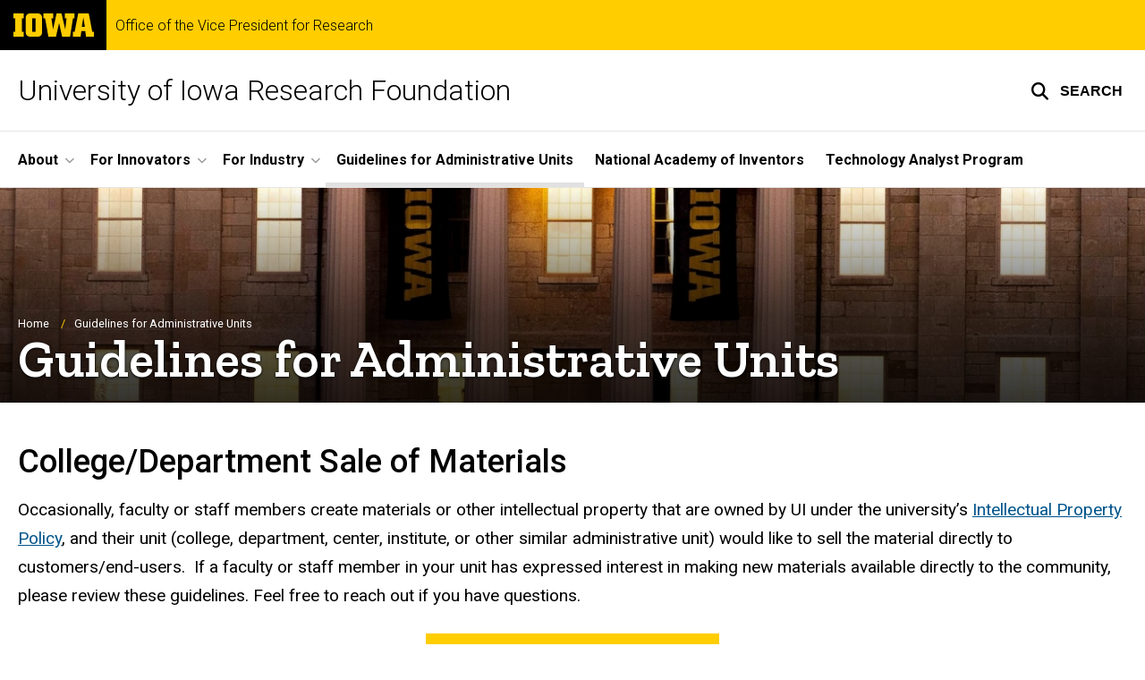

--- FILE ---
content_type: text/html; charset=UTF-8
request_url: https://uirf.research.uiowa.edu/guidelines-administrative-units
body_size: 19155
content:

<!DOCTYPE html>
<html lang="en" dir="ltr" prefix="og: https://ogp.me/ns#" class="no-js">
  <head>
    <meta charset="utf-8" />
<link rel="preconnect" href="https://fonts.googleapis.com" />
<link rel="preconnect" href="https://fonts.googleapis.com" crossorigin="anonymous" />
<noscript><style>form.antibot * :not(.antibot-message) { display: none !important; }</style>
</noscript><script async src="https://www.googletagmanager.com/gtag/js?id=UA-62235009-1"></script>
<script>window.dataLayer = window.dataLayer || [];function gtag(){dataLayer.push(arguments)};gtag("js", new Date());gtag("set", "developer_id.dMDhkMT", true);gtag("config", "UA-62235009-1", {"groups":"default","anonymize_ip":true,"page_placeholder":"PLACEHOLDER_page_path","allow_ad_personalization_signals":false});</script>
<meta name="robots" content="index, follow" />
<link rel="canonical" href="https://uirf.research.uiowa.edu/guidelines-administrative-units" />
<link rel="shortlink" href="https://uirf.research.uiowa.edu/node/516" />
<link rel="image_src" href="https://uirf.research.uiowa.edu/sites/uirf.research.uiowa.edu/files/styles/large/public/2024-06/2022_11_07-Old%20Capitol-tschoon-02%20THIN.JPG?itok=PjtObI7p" />
<meta name="referrer" content="no-referrer-when-downgrade" />
<link rel="icon" href="/profiles/custom/sitenow/assets/favicon.ico" />
<link rel="mask-icon" href="/profiles/custom/sitenow/assets/safari-pinned-tab.svg" />
<link rel="icon" sizes="16x16" href="/profiles/custom/sitenow/assets/favicon-16x16.png" />
<link rel="icon" sizes="32x32" href="/profiles/custom/sitenow/assets/favicon-32x32.png" />
<link rel="icon" sizes="96x96" href="/profiles/custom/sitenow/assets/favicon-96x96.png" />
<link rel="icon" sizes="192x192" href="/profiles/custom/sitenow/assets/android-chrome-192x192.png" />
<link rel="apple-touch-icon" href="/profiles/custom/sitenow/assets/apple-touch-icon-60x60.png" />
<link rel="apple-touch-icon" sizes="72x72" href="/profiles/custom/sitenow/assets/apple-touch-icon-72x72.png" />
<link rel="apple-touch-icon" sizes="76x76" href="/profiles/custom/sitenow/assets/apple-touch-icon-76x76.png" />
<link rel="apple-touch-icon" sizes="114x114" href="/profiles/custom/sitenow/assets/apple-touch-icon-114x114.png" />
<link rel="apple-touch-icon" sizes="120x120" href="/profiles/custom/sitenow/assets/apple-touch-icon-120x120.png" />
<link rel="apple-touch-icon" sizes="144x144" href="/profiles/custom/sitenow/assets/apple-touch-icon-144x144.png" />
<link rel="apple-touch-icon" sizes="152x152" href="/profiles/custom/sitenow/assets/apple-touch-icon-152x152.png" />
<link rel="apple-touch-icon" sizes="180x180" href="/profiles/custom/sitenow/assets/apple-touch-icon-180x180.png" />
<link rel="apple-touch-icon-precomposed" sizes="180x180" href="/profiles/custom/sitenow/assets/apple-touch-icon-precomposed.png" />
<meta property="og:site_name" content="University of Iowa Research Foundation - Office of the Vice President for Research | The University of Iowa" />
<meta property="og:url" content="https://uirf.research.uiowa.edu/guidelines-administrative-units" />
<meta property="og:title" content="Guidelines for Administrative Units" />
<meta property="og:image:url" content="https://uirf.research.uiowa.edu/sites/uirf.research.uiowa.edu/files/styles/large/public/2024-06/2022_11_07-Old%20Capitol-tschoon-02%20THIN.JPG?itok=PjtObI7p" />
<meta name="twitter:card" content="summary_large_image" />
<meta name="twitter:title" content="Guidelines for Administrative Units" />
<meta name="twitter:image" content="https://uirf.research.uiowa.edu/sites/uirf.research.uiowa.edu/files/styles/large/public/2024-06/2022_11_07-Old%20Capitol-tschoon-02%20THIN.JPG?itok=PjtObI7p" />
<meta name="theme-color" content="#000000" />
<link rel="manifest" href="/profiles/custom/sitenow/assets/site.webmanifest" crossorigin="use-credentials" />
<meta name="apple-mobile-web-app-status-bar-style" content="black" />
<meta http-equiv="x-ua-compatible" content="IE=edge" /><script type="text/javascript">(window.NREUM||(NREUM={})).init={ajax:{deny_list:["bam.nr-data.net"]},feature_flags:["soft_nav"]};(window.NREUM||(NREUM={})).loader_config={licenseKey:"402a1762a7",applicationID:"1073689676",browserID:"1103081757"};;/*! For license information please see nr-loader-rum-1.308.0.min.js.LICENSE.txt */
(()=>{var e,t,r={163:(e,t,r)=>{"use strict";r.d(t,{j:()=>E});var n=r(384),i=r(1741);var a=r(2555);r(860).K7.genericEvents;const s="experimental.resources",o="register",c=e=>{if(!e||"string"!=typeof e)return!1;try{document.createDocumentFragment().querySelector(e)}catch{return!1}return!0};var d=r(2614),u=r(944),l=r(8122);const f="[data-nr-mask]",g=e=>(0,l.a)(e,(()=>{const e={feature_flags:[],experimental:{allow_registered_children:!1,resources:!1},mask_selector:"*",block_selector:"[data-nr-block]",mask_input_options:{color:!1,date:!1,"datetime-local":!1,email:!1,month:!1,number:!1,range:!1,search:!1,tel:!1,text:!1,time:!1,url:!1,week:!1,textarea:!1,select:!1,password:!0}};return{ajax:{deny_list:void 0,block_internal:!0,enabled:!0,autoStart:!0},api:{get allow_registered_children(){return e.feature_flags.includes(o)||e.experimental.allow_registered_children},set allow_registered_children(t){e.experimental.allow_registered_children=t},duplicate_registered_data:!1},browser_consent_mode:{enabled:!1},distributed_tracing:{enabled:void 0,exclude_newrelic_header:void 0,cors_use_newrelic_header:void 0,cors_use_tracecontext_headers:void 0,allowed_origins:void 0},get feature_flags(){return e.feature_flags},set feature_flags(t){e.feature_flags=t},generic_events:{enabled:!0,autoStart:!0},harvest:{interval:30},jserrors:{enabled:!0,autoStart:!0},logging:{enabled:!0,autoStart:!0},metrics:{enabled:!0,autoStart:!0},obfuscate:void 0,page_action:{enabled:!0},page_view_event:{enabled:!0,autoStart:!0},page_view_timing:{enabled:!0,autoStart:!0},performance:{capture_marks:!1,capture_measures:!1,capture_detail:!0,resources:{get enabled(){return e.feature_flags.includes(s)||e.experimental.resources},set enabled(t){e.experimental.resources=t},asset_types:[],first_party_domains:[],ignore_newrelic:!0}},privacy:{cookies_enabled:!0},proxy:{assets:void 0,beacon:void 0},session:{expiresMs:d.wk,inactiveMs:d.BB},session_replay:{autoStart:!0,enabled:!1,preload:!1,sampling_rate:10,error_sampling_rate:100,collect_fonts:!1,inline_images:!1,fix_stylesheets:!0,mask_all_inputs:!0,get mask_text_selector(){return e.mask_selector},set mask_text_selector(t){c(t)?e.mask_selector="".concat(t,",").concat(f):""===t||null===t?e.mask_selector=f:(0,u.R)(5,t)},get block_class(){return"nr-block"},get ignore_class(){return"nr-ignore"},get mask_text_class(){return"nr-mask"},get block_selector(){return e.block_selector},set block_selector(t){c(t)?e.block_selector+=",".concat(t):""!==t&&(0,u.R)(6,t)},get mask_input_options(){return e.mask_input_options},set mask_input_options(t){t&&"object"==typeof t?e.mask_input_options={...t,password:!0}:(0,u.R)(7,t)}},session_trace:{enabled:!0,autoStart:!0},soft_navigations:{enabled:!0,autoStart:!0},spa:{enabled:!0,autoStart:!0},ssl:void 0,user_actions:{enabled:!0,elementAttributes:["id","className","tagName","type"]}}})());var p=r(6154),m=r(9324);let h=0;const v={buildEnv:m.F3,distMethod:m.Xs,version:m.xv,originTime:p.WN},b={consented:!1},y={appMetadata:{},get consented(){return this.session?.state?.consent||b.consented},set consented(e){b.consented=e},customTransaction:void 0,denyList:void 0,disabled:!1,harvester:void 0,isolatedBacklog:!1,isRecording:!1,loaderType:void 0,maxBytes:3e4,obfuscator:void 0,onerror:void 0,ptid:void 0,releaseIds:{},session:void 0,timeKeeper:void 0,registeredEntities:[],jsAttributesMetadata:{bytes:0},get harvestCount(){return++h}},_=e=>{const t=(0,l.a)(e,y),r=Object.keys(v).reduce((e,t)=>(e[t]={value:v[t],writable:!1,configurable:!0,enumerable:!0},e),{});return Object.defineProperties(t,r)};var w=r(5701);const x=e=>{const t=e.startsWith("http");e+="/",r.p=t?e:"https://"+e};var R=r(7836),k=r(3241);const A={accountID:void 0,trustKey:void 0,agentID:void 0,licenseKey:void 0,applicationID:void 0,xpid:void 0},S=e=>(0,l.a)(e,A),T=new Set;function E(e,t={},r,s){let{init:o,info:c,loader_config:d,runtime:u={},exposed:l=!0}=t;if(!c){const e=(0,n.pV)();o=e.init,c=e.info,d=e.loader_config}e.init=g(o||{}),e.loader_config=S(d||{}),c.jsAttributes??={},p.bv&&(c.jsAttributes.isWorker=!0),e.info=(0,a.D)(c);const f=e.init,m=[c.beacon,c.errorBeacon];T.has(e.agentIdentifier)||(f.proxy.assets&&(x(f.proxy.assets),m.push(f.proxy.assets)),f.proxy.beacon&&m.push(f.proxy.beacon),e.beacons=[...m],function(e){const t=(0,n.pV)();Object.getOwnPropertyNames(i.W.prototype).forEach(r=>{const n=i.W.prototype[r];if("function"!=typeof n||"constructor"===n)return;let a=t[r];e[r]&&!1!==e.exposed&&"micro-agent"!==e.runtime?.loaderType&&(t[r]=(...t)=>{const n=e[r](...t);return a?a(...t):n})})}(e),(0,n.US)("activatedFeatures",w.B)),u.denyList=[...f.ajax.deny_list||[],...f.ajax.block_internal?m:[]],u.ptid=e.agentIdentifier,u.loaderType=r,e.runtime=_(u),T.has(e.agentIdentifier)||(e.ee=R.ee.get(e.agentIdentifier),e.exposed=l,(0,k.W)({agentIdentifier:e.agentIdentifier,drained:!!w.B?.[e.agentIdentifier],type:"lifecycle",name:"initialize",feature:void 0,data:e.config})),T.add(e.agentIdentifier)}},384:(e,t,r)=>{"use strict";r.d(t,{NT:()=>s,US:()=>u,Zm:()=>o,bQ:()=>d,dV:()=>c,pV:()=>l});var n=r(6154),i=r(1863),a=r(1910);const s={beacon:"bam.nr-data.net",errorBeacon:"bam.nr-data.net"};function o(){return n.gm.NREUM||(n.gm.NREUM={}),void 0===n.gm.newrelic&&(n.gm.newrelic=n.gm.NREUM),n.gm.NREUM}function c(){let e=o();return e.o||(e.o={ST:n.gm.setTimeout,SI:n.gm.setImmediate||n.gm.setInterval,CT:n.gm.clearTimeout,XHR:n.gm.XMLHttpRequest,REQ:n.gm.Request,EV:n.gm.Event,PR:n.gm.Promise,MO:n.gm.MutationObserver,FETCH:n.gm.fetch,WS:n.gm.WebSocket},(0,a.i)(...Object.values(e.o))),e}function d(e,t){let r=o();r.initializedAgents??={},t.initializedAt={ms:(0,i.t)(),date:new Date},r.initializedAgents[e]=t}function u(e,t){o()[e]=t}function l(){return function(){let e=o();const t=e.info||{};e.info={beacon:s.beacon,errorBeacon:s.errorBeacon,...t}}(),function(){let e=o();const t=e.init||{};e.init={...t}}(),c(),function(){let e=o();const t=e.loader_config||{};e.loader_config={...t}}(),o()}},782:(e,t,r)=>{"use strict";r.d(t,{T:()=>n});const n=r(860).K7.pageViewTiming},860:(e,t,r)=>{"use strict";r.d(t,{$J:()=>u,K7:()=>c,P3:()=>d,XX:()=>i,Yy:()=>o,df:()=>a,qY:()=>n,v4:()=>s});const n="events",i="jserrors",a="browser/blobs",s="rum",o="browser/logs",c={ajax:"ajax",genericEvents:"generic_events",jserrors:i,logging:"logging",metrics:"metrics",pageAction:"page_action",pageViewEvent:"page_view_event",pageViewTiming:"page_view_timing",sessionReplay:"session_replay",sessionTrace:"session_trace",softNav:"soft_navigations",spa:"spa"},d={[c.pageViewEvent]:1,[c.pageViewTiming]:2,[c.metrics]:3,[c.jserrors]:4,[c.spa]:5,[c.ajax]:6,[c.sessionTrace]:7,[c.softNav]:8,[c.sessionReplay]:9,[c.logging]:10,[c.genericEvents]:11},u={[c.pageViewEvent]:s,[c.pageViewTiming]:n,[c.ajax]:n,[c.spa]:n,[c.softNav]:n,[c.metrics]:i,[c.jserrors]:i,[c.sessionTrace]:a,[c.sessionReplay]:a,[c.logging]:o,[c.genericEvents]:"ins"}},944:(e,t,r)=>{"use strict";r.d(t,{R:()=>i});var n=r(3241);function i(e,t){"function"==typeof console.debug&&(console.debug("New Relic Warning: https://github.com/newrelic/newrelic-browser-agent/blob/main/docs/warning-codes.md#".concat(e),t),(0,n.W)({agentIdentifier:null,drained:null,type:"data",name:"warn",feature:"warn",data:{code:e,secondary:t}}))}},1687:(e,t,r)=>{"use strict";r.d(t,{Ak:()=>d,Ze:()=>f,x3:()=>u});var n=r(3241),i=r(7836),a=r(3606),s=r(860),o=r(2646);const c={};function d(e,t){const r={staged:!1,priority:s.P3[t]||0};l(e),c[e].get(t)||c[e].set(t,r)}function u(e,t){e&&c[e]&&(c[e].get(t)&&c[e].delete(t),p(e,t,!1),c[e].size&&g(e))}function l(e){if(!e)throw new Error("agentIdentifier required");c[e]||(c[e]=new Map)}function f(e="",t="feature",r=!1){if(l(e),!e||!c[e].get(t)||r)return p(e,t);c[e].get(t).staged=!0,g(e)}function g(e){const t=Array.from(c[e]);t.every(([e,t])=>t.staged)&&(t.sort((e,t)=>e[1].priority-t[1].priority),t.forEach(([t])=>{c[e].delete(t),p(e,t)}))}function p(e,t,r=!0){const s=e?i.ee.get(e):i.ee,c=a.i.handlers;if(!s.aborted&&s.backlog&&c){if((0,n.W)({agentIdentifier:e,type:"lifecycle",name:"drain",feature:t}),r){const e=s.backlog[t],r=c[t];if(r){for(let t=0;e&&t<e.length;++t)m(e[t],r);Object.entries(r).forEach(([e,t])=>{Object.values(t||{}).forEach(t=>{t[0]?.on&&t[0]?.context()instanceof o.y&&t[0].on(e,t[1])})})}}s.isolatedBacklog||delete c[t],s.backlog[t]=null,s.emit("drain-"+t,[])}}function m(e,t){var r=e[1];Object.values(t[r]||{}).forEach(t=>{var r=e[0];if(t[0]===r){var n=t[1],i=e[3],a=e[2];n.apply(i,a)}})}},1738:(e,t,r)=>{"use strict";r.d(t,{U:()=>g,Y:()=>f});var n=r(3241),i=r(9908),a=r(1863),s=r(944),o=r(5701),c=r(3969),d=r(8362),u=r(860),l=r(4261);function f(e,t,r,a){const f=a||r;!f||f[e]&&f[e]!==d.d.prototype[e]||(f[e]=function(){(0,i.p)(c.xV,["API/"+e+"/called"],void 0,u.K7.metrics,r.ee),(0,n.W)({agentIdentifier:r.agentIdentifier,drained:!!o.B?.[r.agentIdentifier],type:"data",name:"api",feature:l.Pl+e,data:{}});try{return t.apply(this,arguments)}catch(e){(0,s.R)(23,e)}})}function g(e,t,r,n,s){const o=e.info;null===r?delete o.jsAttributes[t]:o.jsAttributes[t]=r,(s||null===r)&&(0,i.p)(l.Pl+n,[(0,a.t)(),t,r],void 0,"session",e.ee)}},1741:(e,t,r)=>{"use strict";r.d(t,{W:()=>a});var n=r(944),i=r(4261);class a{#e(e,...t){if(this[e]!==a.prototype[e])return this[e](...t);(0,n.R)(35,e)}addPageAction(e,t){return this.#e(i.hG,e,t)}register(e){return this.#e(i.eY,e)}recordCustomEvent(e,t){return this.#e(i.fF,e,t)}setPageViewName(e,t){return this.#e(i.Fw,e,t)}setCustomAttribute(e,t,r){return this.#e(i.cD,e,t,r)}noticeError(e,t){return this.#e(i.o5,e,t)}setUserId(e,t=!1){return this.#e(i.Dl,e,t)}setApplicationVersion(e){return this.#e(i.nb,e)}setErrorHandler(e){return this.#e(i.bt,e)}addRelease(e,t){return this.#e(i.k6,e,t)}log(e,t){return this.#e(i.$9,e,t)}start(){return this.#e(i.d3)}finished(e){return this.#e(i.BL,e)}recordReplay(){return this.#e(i.CH)}pauseReplay(){return this.#e(i.Tb)}addToTrace(e){return this.#e(i.U2,e)}setCurrentRouteName(e){return this.#e(i.PA,e)}interaction(e){return this.#e(i.dT,e)}wrapLogger(e,t,r){return this.#e(i.Wb,e,t,r)}measure(e,t){return this.#e(i.V1,e,t)}consent(e){return this.#e(i.Pv,e)}}},1863:(e,t,r)=>{"use strict";function n(){return Math.floor(performance.now())}r.d(t,{t:()=>n})},1910:(e,t,r)=>{"use strict";r.d(t,{i:()=>a});var n=r(944);const i=new Map;function a(...e){return e.every(e=>{if(i.has(e))return i.get(e);const t="function"==typeof e?e.toString():"",r=t.includes("[native code]"),a=t.includes("nrWrapper");return r||a||(0,n.R)(64,e?.name||t),i.set(e,r),r})}},2555:(e,t,r)=>{"use strict";r.d(t,{D:()=>o,f:()=>s});var n=r(384),i=r(8122);const a={beacon:n.NT.beacon,errorBeacon:n.NT.errorBeacon,licenseKey:void 0,applicationID:void 0,sa:void 0,queueTime:void 0,applicationTime:void 0,ttGuid:void 0,user:void 0,account:void 0,product:void 0,extra:void 0,jsAttributes:{},userAttributes:void 0,atts:void 0,transactionName:void 0,tNamePlain:void 0};function s(e){try{return!!e.licenseKey&&!!e.errorBeacon&&!!e.applicationID}catch(e){return!1}}const o=e=>(0,i.a)(e,a)},2614:(e,t,r)=>{"use strict";r.d(t,{BB:()=>s,H3:()=>n,g:()=>d,iL:()=>c,tS:()=>o,uh:()=>i,wk:()=>a});const n="NRBA",i="SESSION",a=144e5,s=18e5,o={STARTED:"session-started",PAUSE:"session-pause",RESET:"session-reset",RESUME:"session-resume",UPDATE:"session-update"},c={SAME_TAB:"same-tab",CROSS_TAB:"cross-tab"},d={OFF:0,FULL:1,ERROR:2}},2646:(e,t,r)=>{"use strict";r.d(t,{y:()=>n});class n{constructor(e){this.contextId=e}}},2843:(e,t,r)=>{"use strict";r.d(t,{G:()=>a,u:()=>i});var n=r(3878);function i(e,t=!1,r,i){(0,n.DD)("visibilitychange",function(){if(t)return void("hidden"===document.visibilityState&&e());e(document.visibilityState)},r,i)}function a(e,t,r){(0,n.sp)("pagehide",e,t,r)}},3241:(e,t,r)=>{"use strict";r.d(t,{W:()=>a});var n=r(6154);const i="newrelic";function a(e={}){try{n.gm.dispatchEvent(new CustomEvent(i,{detail:e}))}catch(e){}}},3606:(e,t,r)=>{"use strict";r.d(t,{i:()=>a});var n=r(9908);a.on=s;var i=a.handlers={};function a(e,t,r,a){s(a||n.d,i,e,t,r)}function s(e,t,r,i,a){a||(a="feature"),e||(e=n.d);var s=t[a]=t[a]||{};(s[r]=s[r]||[]).push([e,i])}},3878:(e,t,r)=>{"use strict";function n(e,t){return{capture:e,passive:!1,signal:t}}function i(e,t,r=!1,i){window.addEventListener(e,t,n(r,i))}function a(e,t,r=!1,i){document.addEventListener(e,t,n(r,i))}r.d(t,{DD:()=>a,jT:()=>n,sp:()=>i})},3969:(e,t,r)=>{"use strict";r.d(t,{TZ:()=>n,XG:()=>o,rs:()=>i,xV:()=>s,z_:()=>a});const n=r(860).K7.metrics,i="sm",a="cm",s="storeSupportabilityMetrics",o="storeEventMetrics"},4234:(e,t,r)=>{"use strict";r.d(t,{W:()=>a});var n=r(7836),i=r(1687);class a{constructor(e,t){this.agentIdentifier=e,this.ee=n.ee.get(e),this.featureName=t,this.blocked=!1}deregisterDrain(){(0,i.x3)(this.agentIdentifier,this.featureName)}}},4261:(e,t,r)=>{"use strict";r.d(t,{$9:()=>d,BL:()=>o,CH:()=>g,Dl:()=>_,Fw:()=>y,PA:()=>h,Pl:()=>n,Pv:()=>k,Tb:()=>l,U2:()=>a,V1:()=>R,Wb:()=>x,bt:()=>b,cD:()=>v,d3:()=>w,dT:()=>c,eY:()=>p,fF:()=>f,hG:()=>i,k6:()=>s,nb:()=>m,o5:()=>u});const n="api-",i="addPageAction",a="addToTrace",s="addRelease",o="finished",c="interaction",d="log",u="noticeError",l="pauseReplay",f="recordCustomEvent",g="recordReplay",p="register",m="setApplicationVersion",h="setCurrentRouteName",v="setCustomAttribute",b="setErrorHandler",y="setPageViewName",_="setUserId",w="start",x="wrapLogger",R="measure",k="consent"},5289:(e,t,r)=>{"use strict";r.d(t,{GG:()=>s,Qr:()=>c,sB:()=>o});var n=r(3878),i=r(6389);function a(){return"undefined"==typeof document||"complete"===document.readyState}function s(e,t){if(a())return e();const r=(0,i.J)(e),s=setInterval(()=>{a()&&(clearInterval(s),r())},500);(0,n.sp)("load",r,t)}function o(e){if(a())return e();(0,n.DD)("DOMContentLoaded",e)}function c(e){if(a())return e();(0,n.sp)("popstate",e)}},5607:(e,t,r)=>{"use strict";r.d(t,{W:()=>n});const n=(0,r(9566).bz)()},5701:(e,t,r)=>{"use strict";r.d(t,{B:()=>a,t:()=>s});var n=r(3241);const i=new Set,a={};function s(e,t){const r=t.agentIdentifier;a[r]??={},e&&"object"==typeof e&&(i.has(r)||(t.ee.emit("rumresp",[e]),a[r]=e,i.add(r),(0,n.W)({agentIdentifier:r,loaded:!0,drained:!0,type:"lifecycle",name:"load",feature:void 0,data:e})))}},6154:(e,t,r)=>{"use strict";r.d(t,{OF:()=>c,RI:()=>i,WN:()=>u,bv:()=>a,eN:()=>l,gm:()=>s,mw:()=>o,sb:()=>d});var n=r(1863);const i="undefined"!=typeof window&&!!window.document,a="undefined"!=typeof WorkerGlobalScope&&("undefined"!=typeof self&&self instanceof WorkerGlobalScope&&self.navigator instanceof WorkerNavigator||"undefined"!=typeof globalThis&&globalThis instanceof WorkerGlobalScope&&globalThis.navigator instanceof WorkerNavigator),s=i?window:"undefined"!=typeof WorkerGlobalScope&&("undefined"!=typeof self&&self instanceof WorkerGlobalScope&&self||"undefined"!=typeof globalThis&&globalThis instanceof WorkerGlobalScope&&globalThis),o=Boolean("hidden"===s?.document?.visibilityState),c=/iPad|iPhone|iPod/.test(s.navigator?.userAgent),d=c&&"undefined"==typeof SharedWorker,u=((()=>{const e=s.navigator?.userAgent?.match(/Firefox[/\s](\d+\.\d+)/);Array.isArray(e)&&e.length>=2&&e[1]})(),Date.now()-(0,n.t)()),l=()=>"undefined"!=typeof PerformanceNavigationTiming&&s?.performance?.getEntriesByType("navigation")?.[0]?.responseStart},6389:(e,t,r)=>{"use strict";function n(e,t=500,r={}){const n=r?.leading||!1;let i;return(...r)=>{n&&void 0===i&&(e.apply(this,r),i=setTimeout(()=>{i=clearTimeout(i)},t)),n||(clearTimeout(i),i=setTimeout(()=>{e.apply(this,r)},t))}}function i(e){let t=!1;return(...r)=>{t||(t=!0,e.apply(this,r))}}r.d(t,{J:()=>i,s:()=>n})},6630:(e,t,r)=>{"use strict";r.d(t,{T:()=>n});const n=r(860).K7.pageViewEvent},7699:(e,t,r)=>{"use strict";r.d(t,{It:()=>a,KC:()=>o,No:()=>i,qh:()=>s});var n=r(860);const i=16e3,a=1e6,s="SESSION_ERROR",o={[n.K7.logging]:!0,[n.K7.genericEvents]:!1,[n.K7.jserrors]:!1,[n.K7.ajax]:!1}},7836:(e,t,r)=>{"use strict";r.d(t,{P:()=>o,ee:()=>c});var n=r(384),i=r(8990),a=r(2646),s=r(5607);const o="nr@context:".concat(s.W),c=function e(t,r){var n={},s={},u={},l=!1;try{l=16===r.length&&d.initializedAgents?.[r]?.runtime.isolatedBacklog}catch(e){}var f={on:p,addEventListener:p,removeEventListener:function(e,t){var r=n[e];if(!r)return;for(var i=0;i<r.length;i++)r[i]===t&&r.splice(i,1)},emit:function(e,r,n,i,a){!1!==a&&(a=!0);if(c.aborted&&!i)return;t&&a&&t.emit(e,r,n);var o=g(n);m(e).forEach(e=>{e.apply(o,r)});var d=v()[s[e]];d&&d.push([f,e,r,o]);return o},get:h,listeners:m,context:g,buffer:function(e,t){const r=v();if(t=t||"feature",f.aborted)return;Object.entries(e||{}).forEach(([e,n])=>{s[n]=t,t in r||(r[t]=[])})},abort:function(){f._aborted=!0,Object.keys(f.backlog).forEach(e=>{delete f.backlog[e]})},isBuffering:function(e){return!!v()[s[e]]},debugId:r,backlog:l?{}:t&&"object"==typeof t.backlog?t.backlog:{},isolatedBacklog:l};return Object.defineProperty(f,"aborted",{get:()=>{let e=f._aborted||!1;return e||(t&&(e=t.aborted),e)}}),f;function g(e){return e&&e instanceof a.y?e:e?(0,i.I)(e,o,()=>new a.y(o)):new a.y(o)}function p(e,t){n[e]=m(e).concat(t)}function m(e){return n[e]||[]}function h(t){return u[t]=u[t]||e(f,t)}function v(){return f.backlog}}(void 0,"globalEE"),d=(0,n.Zm)();d.ee||(d.ee=c)},8122:(e,t,r)=>{"use strict";r.d(t,{a:()=>i});var n=r(944);function i(e,t){try{if(!e||"object"!=typeof e)return(0,n.R)(3);if(!t||"object"!=typeof t)return(0,n.R)(4);const r=Object.create(Object.getPrototypeOf(t),Object.getOwnPropertyDescriptors(t)),a=0===Object.keys(r).length?e:r;for(let s in a)if(void 0!==e[s])try{if(null===e[s]){r[s]=null;continue}Array.isArray(e[s])&&Array.isArray(t[s])?r[s]=Array.from(new Set([...e[s],...t[s]])):"object"==typeof e[s]&&"object"==typeof t[s]?r[s]=i(e[s],t[s]):r[s]=e[s]}catch(e){r[s]||(0,n.R)(1,e)}return r}catch(e){(0,n.R)(2,e)}}},8362:(e,t,r)=>{"use strict";r.d(t,{d:()=>a});var n=r(9566),i=r(1741);class a extends i.W{agentIdentifier=(0,n.LA)(16)}},8374:(e,t,r)=>{r.nc=(()=>{try{return document?.currentScript?.nonce}catch(e){}return""})()},8990:(e,t,r)=>{"use strict";r.d(t,{I:()=>i});var n=Object.prototype.hasOwnProperty;function i(e,t,r){if(n.call(e,t))return e[t];var i=r();if(Object.defineProperty&&Object.keys)try{return Object.defineProperty(e,t,{value:i,writable:!0,enumerable:!1}),i}catch(e){}return e[t]=i,i}},9324:(e,t,r)=>{"use strict";r.d(t,{F3:()=>i,Xs:()=>a,xv:()=>n});const n="1.308.0",i="PROD",a="CDN"},9566:(e,t,r)=>{"use strict";r.d(t,{LA:()=>o,bz:()=>s});var n=r(6154);const i="xxxxxxxx-xxxx-4xxx-yxxx-xxxxxxxxxxxx";function a(e,t){return e?15&e[t]:16*Math.random()|0}function s(){const e=n.gm?.crypto||n.gm?.msCrypto;let t,r=0;return e&&e.getRandomValues&&(t=e.getRandomValues(new Uint8Array(30))),i.split("").map(e=>"x"===e?a(t,r++).toString(16):"y"===e?(3&a()|8).toString(16):e).join("")}function o(e){const t=n.gm?.crypto||n.gm?.msCrypto;let r,i=0;t&&t.getRandomValues&&(r=t.getRandomValues(new Uint8Array(e)));const s=[];for(var o=0;o<e;o++)s.push(a(r,i++).toString(16));return s.join("")}},9908:(e,t,r)=>{"use strict";r.d(t,{d:()=>n,p:()=>i});var n=r(7836).ee.get("handle");function i(e,t,r,i,a){a?(a.buffer([e],i),a.emit(e,t,r)):(n.buffer([e],i),n.emit(e,t,r))}}},n={};function i(e){var t=n[e];if(void 0!==t)return t.exports;var a=n[e]={exports:{}};return r[e](a,a.exports,i),a.exports}i.m=r,i.d=(e,t)=>{for(var r in t)i.o(t,r)&&!i.o(e,r)&&Object.defineProperty(e,r,{enumerable:!0,get:t[r]})},i.f={},i.e=e=>Promise.all(Object.keys(i.f).reduce((t,r)=>(i.f[r](e,t),t),[])),i.u=e=>"nr-rum-1.308.0.min.js",i.o=(e,t)=>Object.prototype.hasOwnProperty.call(e,t),e={},t="NRBA-1.308.0.PROD:",i.l=(r,n,a,s)=>{if(e[r])e[r].push(n);else{var o,c;if(void 0!==a)for(var d=document.getElementsByTagName("script"),u=0;u<d.length;u++){var l=d[u];if(l.getAttribute("src")==r||l.getAttribute("data-webpack")==t+a){o=l;break}}if(!o){c=!0;var f={296:"sha512-+MIMDsOcckGXa1EdWHqFNv7P+JUkd5kQwCBr3KE6uCvnsBNUrdSt4a/3/L4j4TxtnaMNjHpza2/erNQbpacJQA=="};(o=document.createElement("script")).charset="utf-8",i.nc&&o.setAttribute("nonce",i.nc),o.setAttribute("data-webpack",t+a),o.src=r,0!==o.src.indexOf(window.location.origin+"/")&&(o.crossOrigin="anonymous"),f[s]&&(o.integrity=f[s])}e[r]=[n];var g=(t,n)=>{o.onerror=o.onload=null,clearTimeout(p);var i=e[r];if(delete e[r],o.parentNode&&o.parentNode.removeChild(o),i&&i.forEach(e=>e(n)),t)return t(n)},p=setTimeout(g.bind(null,void 0,{type:"timeout",target:o}),12e4);o.onerror=g.bind(null,o.onerror),o.onload=g.bind(null,o.onload),c&&document.head.appendChild(o)}},i.r=e=>{"undefined"!=typeof Symbol&&Symbol.toStringTag&&Object.defineProperty(e,Symbol.toStringTag,{value:"Module"}),Object.defineProperty(e,"__esModule",{value:!0})},i.p="https://js-agent.newrelic.com/",(()=>{var e={374:0,840:0};i.f.j=(t,r)=>{var n=i.o(e,t)?e[t]:void 0;if(0!==n)if(n)r.push(n[2]);else{var a=new Promise((r,i)=>n=e[t]=[r,i]);r.push(n[2]=a);var s=i.p+i.u(t),o=new Error;i.l(s,r=>{if(i.o(e,t)&&(0!==(n=e[t])&&(e[t]=void 0),n)){var a=r&&("load"===r.type?"missing":r.type),s=r&&r.target&&r.target.src;o.message="Loading chunk "+t+" failed: ("+a+": "+s+")",o.name="ChunkLoadError",o.type=a,o.request=s,n[1](o)}},"chunk-"+t,t)}};var t=(t,r)=>{var n,a,[s,o,c]=r,d=0;if(s.some(t=>0!==e[t])){for(n in o)i.o(o,n)&&(i.m[n]=o[n]);if(c)c(i)}for(t&&t(r);d<s.length;d++)a=s[d],i.o(e,a)&&e[a]&&e[a][0](),e[a]=0},r=self["webpackChunk:NRBA-1.308.0.PROD"]=self["webpackChunk:NRBA-1.308.0.PROD"]||[];r.forEach(t.bind(null,0)),r.push=t.bind(null,r.push.bind(r))})(),(()=>{"use strict";i(8374);var e=i(8362),t=i(860);const r=Object.values(t.K7);var n=i(163);var a=i(9908),s=i(1863),o=i(4261),c=i(1738);var d=i(1687),u=i(4234),l=i(5289),f=i(6154),g=i(944),p=i(384);const m=e=>f.RI&&!0===e?.privacy.cookies_enabled;function h(e){return!!(0,p.dV)().o.MO&&m(e)&&!0===e?.session_trace.enabled}var v=i(6389),b=i(7699);class y extends u.W{constructor(e,t){super(e.agentIdentifier,t),this.agentRef=e,this.abortHandler=void 0,this.featAggregate=void 0,this.loadedSuccessfully=void 0,this.onAggregateImported=new Promise(e=>{this.loadedSuccessfully=e}),this.deferred=Promise.resolve(),!1===e.init[this.featureName].autoStart?this.deferred=new Promise((t,r)=>{this.ee.on("manual-start-all",(0,v.J)(()=>{(0,d.Ak)(e.agentIdentifier,this.featureName),t()}))}):(0,d.Ak)(e.agentIdentifier,t)}importAggregator(e,t,r={}){if(this.featAggregate)return;const n=async()=>{let n;await this.deferred;try{if(m(e.init)){const{setupAgentSession:t}=await i.e(296).then(i.bind(i,3305));n=t(e)}}catch(e){(0,g.R)(20,e),this.ee.emit("internal-error",[e]),(0,a.p)(b.qh,[e],void 0,this.featureName,this.ee)}try{if(!this.#t(this.featureName,n,e.init))return(0,d.Ze)(this.agentIdentifier,this.featureName),void this.loadedSuccessfully(!1);const{Aggregate:i}=await t();this.featAggregate=new i(e,r),e.runtime.harvester.initializedAggregates.push(this.featAggregate),this.loadedSuccessfully(!0)}catch(e){(0,g.R)(34,e),this.abortHandler?.(),(0,d.Ze)(this.agentIdentifier,this.featureName,!0),this.loadedSuccessfully(!1),this.ee&&this.ee.abort()}};f.RI?(0,l.GG)(()=>n(),!0):n()}#t(e,r,n){if(this.blocked)return!1;switch(e){case t.K7.sessionReplay:return h(n)&&!!r;case t.K7.sessionTrace:return!!r;default:return!0}}}var _=i(6630),w=i(2614),x=i(3241);class R extends y{static featureName=_.T;constructor(e){var t;super(e,_.T),this.setupInspectionEvents(e.agentIdentifier),t=e,(0,c.Y)(o.Fw,function(e,r){"string"==typeof e&&("/"!==e.charAt(0)&&(e="/"+e),t.runtime.customTransaction=(r||"http://custom.transaction")+e,(0,a.p)(o.Pl+o.Fw,[(0,s.t)()],void 0,void 0,t.ee))},t),this.importAggregator(e,()=>i.e(296).then(i.bind(i,3943)))}setupInspectionEvents(e){const t=(t,r)=>{t&&(0,x.W)({agentIdentifier:e,timeStamp:t.timeStamp,loaded:"complete"===t.target.readyState,type:"window",name:r,data:t.target.location+""})};(0,l.sB)(e=>{t(e,"DOMContentLoaded")}),(0,l.GG)(e=>{t(e,"load")}),(0,l.Qr)(e=>{t(e,"navigate")}),this.ee.on(w.tS.UPDATE,(t,r)=>{(0,x.W)({agentIdentifier:e,type:"lifecycle",name:"session",data:r})})}}class k extends e.d{constructor(e){var t;(super(),f.gm)?(this.features={},(0,p.bQ)(this.agentIdentifier,this),this.desiredFeatures=new Set(e.features||[]),this.desiredFeatures.add(R),(0,n.j)(this,e,e.loaderType||"agent"),t=this,(0,c.Y)(o.cD,function(e,r,n=!1){if("string"==typeof e){if(["string","number","boolean"].includes(typeof r)||null===r)return(0,c.U)(t,e,r,o.cD,n);(0,g.R)(40,typeof r)}else(0,g.R)(39,typeof e)},t),function(e){(0,c.Y)(o.Dl,function(t,r=!1){if("string"!=typeof t&&null!==t)return void(0,g.R)(41,typeof t);const n=e.info.jsAttributes["enduser.id"];r&&null!=n&&n!==t?(0,a.p)(o.Pl+"setUserIdAndResetSession",[t],void 0,"session",e.ee):(0,c.U)(e,"enduser.id",t,o.Dl,!0)},e)}(this),function(e){(0,c.Y)(o.nb,function(t){if("string"==typeof t||null===t)return(0,c.U)(e,"application.version",t,o.nb,!1);(0,g.R)(42,typeof t)},e)}(this),function(e){(0,c.Y)(o.d3,function(){e.ee.emit("manual-start-all")},e)}(this),function(e){(0,c.Y)(o.Pv,function(t=!0){if("boolean"==typeof t){if((0,a.p)(o.Pl+o.Pv,[t],void 0,"session",e.ee),e.runtime.consented=t,t){const t=e.features.page_view_event;t.onAggregateImported.then(e=>{const r=t.featAggregate;e&&!r.sentRum&&r.sendRum()})}}else(0,g.R)(65,typeof t)},e)}(this),this.run()):(0,g.R)(21)}get config(){return{info:this.info,init:this.init,loader_config:this.loader_config,runtime:this.runtime}}get api(){return this}run(){try{const e=function(e){const t={};return r.forEach(r=>{t[r]=!!e[r]?.enabled}),t}(this.init),n=[...this.desiredFeatures];n.sort((e,r)=>t.P3[e.featureName]-t.P3[r.featureName]),n.forEach(r=>{if(!e[r.featureName]&&r.featureName!==t.K7.pageViewEvent)return;if(r.featureName===t.K7.spa)return void(0,g.R)(67);const n=function(e){switch(e){case t.K7.ajax:return[t.K7.jserrors];case t.K7.sessionTrace:return[t.K7.ajax,t.K7.pageViewEvent];case t.K7.sessionReplay:return[t.K7.sessionTrace];case t.K7.pageViewTiming:return[t.K7.pageViewEvent];default:return[]}}(r.featureName).filter(e=>!(e in this.features));n.length>0&&(0,g.R)(36,{targetFeature:r.featureName,missingDependencies:n}),this.features[r.featureName]=new r(this)})}catch(e){(0,g.R)(22,e);for(const e in this.features)this.features[e].abortHandler?.();const t=(0,p.Zm)();delete t.initializedAgents[this.agentIdentifier]?.features,delete this.sharedAggregator;return t.ee.get(this.agentIdentifier).abort(),!1}}}var A=i(2843),S=i(782);class T extends y{static featureName=S.T;constructor(e){super(e,S.T),f.RI&&((0,A.u)(()=>(0,a.p)("docHidden",[(0,s.t)()],void 0,S.T,this.ee),!0),(0,A.G)(()=>(0,a.p)("winPagehide",[(0,s.t)()],void 0,S.T,this.ee)),this.importAggregator(e,()=>i.e(296).then(i.bind(i,2117))))}}var E=i(3969);class I extends y{static featureName=E.TZ;constructor(e){super(e,E.TZ),f.RI&&document.addEventListener("securitypolicyviolation",e=>{(0,a.p)(E.xV,["Generic/CSPViolation/Detected"],void 0,this.featureName,this.ee)}),this.importAggregator(e,()=>i.e(296).then(i.bind(i,9623)))}}new k({features:[R,T,I],loaderType:"lite"})})()})();</script>
<meta name="msapplication-square150x150logo" content="/profiles/custom/sitenow/assets/mstile-150x150.png" />
<meta name="msapplication-tilecolor" content="#000000" />
<meta name="msapplication-tileimage" content="/profiles/custom/sitenow/assets/mstile-150x150.png" />
<meta name="Generator" content="Drupal 10 (https://www.drupal.org)" />
<meta name="MobileOptimized" content="width" />
<meta name="HandheldFriendly" content="true" />
<meta name="viewport" content="width=device-width, initial-scale=1.0" />
<meta name="web-author" content="SiteNow v3 (https://sitenow.uiowa.edu)" />

    <title>Guidelines for Administrative Units | University of Iowa Research Foundation - Office of the Vice President for Research | The University of Iowa</title>
    <link rel="stylesheet" media="all" href="/sites/uirf.research.uiowa.edu/files/css/css_uXTF6bXKecEGhRL7KJgCPN_UpQghBKno8sUcXvWPExY.css?delta=0&amp;language=en&amp;theme=uids_base&amp;include=[base64]" />
<link rel="stylesheet" media="all" href="/sites/uirf.research.uiowa.edu/files/css/css_eDVAmGJ9GeEpVUdLtsR9KF1Ii1xAlCwLuufrt3-ItZ4.css?delta=1&amp;language=en&amp;theme=uids_base&amp;include=[base64]" />
<link rel="stylesheet" media="all" href="https://fonts.googleapis.com/css2?family=Roboto:ital,wght@0,300;0,400;0,500;0,700;0,900;1,400;1,700&amp;display=swap" />
<link rel="stylesheet" media="all" href="https://fonts.googleapis.com/css2?family=Zilla+Slab:wght@400;600;700&amp;display=swap" />
<link rel="stylesheet" media="all" href="https://fonts.googleapis.com/css2?family=Antonio:wght@100;300;700&amp;display=swap" />
<link rel="stylesheet" media="all" href="/sites/uirf.research.uiowa.edu/files/css/css_NANx14tzrobfGnAtA0Y6i9SJvQmsiXQoazGMZEweeXs.css?delta=5&amp;language=en&amp;theme=uids_base&amp;include=[base64]" />
<link rel="stylesheet" media="all" href="/themes/custom/uids_base/assets/css/components/banner.css?t8v8mr" />
<link rel="stylesheet" media="all" href="/themes/custom/uids_base/assets/css/components/embed.css?t8v8mr" />
<link rel="stylesheet" media="all" href="/themes/custom/uids_base/assets/css/media/embedded-entity.css?t8v8mr" />
<link rel="stylesheet" media="all" href="/sites/uirf.research.uiowa.edu/files/css/css_LzquSyorCmpclrgTIZXFcpnBX8U0IY3jv91hSB1lAPE.css?delta=9&amp;language=en&amp;theme=uids_base&amp;include=[base64]" />
<link rel="stylesheet" media="all" href="/themes/custom/uids_base/assets/css/components/menus/superfish/horizontal-menu.css?t8v8mr" />
<link rel="stylesheet" media="all" href="/themes/custom/uids_base/assets/css/components/logo.css?t8v8mr" />
<link rel="stylesheet" media="all" href="/themes/custom/uids_base/assets/css/components/menus/main-menu.css?t8v8mr" />
<link rel="stylesheet" media="all" href="/themes/custom/uids_base/assets/css/media/media--type-image.css?t8v8mr" />
<link rel="stylesheet" media="all" href="/themes/custom/uids_base/assets/css/components/menus/superfish/mega-menu.css?t8v8mr" />
<link rel="stylesheet" media="all" href="/themes/custom/uids_base/assets/css/content/node--type--page.css?t8v8mr" />
<link rel="stylesheet" media="all" href="/sites/uirf.research.uiowa.edu/files/css/css_SmwLqDw803W0_ljEtqM-CCXg0d6RM2oxVV5idD5dx-A.css?delta=16&amp;language=en&amp;theme=uids_base&amp;include=[base64]" />
<link rel="stylesheet" media="print" href="/sites/uirf.research.uiowa.edu/files/css/css_aJ_uu0iaNeQS5DXGS6xXUuHv_WHt1kUFJrfFBAMH-QM.css?delta=17&amp;language=en&amp;theme=uids_base&amp;include=[base64]" />
<link rel="stylesheet" media="all" href="/sites/uirf.research.uiowa.edu/files/css/css_xAUm1s8rB4eZ-r9dJ3JdrHTrXGOjDtYLdzQ6tNEal-0.css?delta=18&amp;language=en&amp;theme=uids_base&amp;include=[base64]" />
<link rel="stylesheet" media="all" href="/themes/custom/uids_base/assets/css/layouts/page--left-sidebar.css?t8v8mr" />
<link rel="stylesheet" media="all" href="/themes/custom/uids_base/assets/css/components/search-toggle.css?t8v8mr" />

    <script src="/libraries/fontawesome/js/fontawesome.min.js?v=6.7.2" defer></script>
<script src="/libraries/fontawesome/js/brands.min.js?v=6.7.2" defer></script>
<script src="/libraries/fontawesome/js/regular.min.js?v=6.7.2" defer></script>
<script src="/libraries/fontawesome/js/solid.min.js?v=6.7.2" defer></script>

  </head>
  <body class="layout-page-sidebars-none header-not-sticky no-top-scroll path-node page-node-type-page inline has-top-links layout-builder-enabled">

<div class="skip-link-region" role="region" aria-label="skip-link">
  <a href="#main-content" class="visually-hidden focusable skip-link" role="link" aria-label="skip to main content">
    Skip to main content
  </a>
</div>



  <div class="dialog-off-canvas-main-canvas" data-off-canvas-main-canvas>
    


  


<header data-uids-header  class="iowa-bar--narrow iowa-bar horizontal">
  <div class="iowa-bar__container">
                  

                      

<div class="logo logo--tab">
  <a href="https://uiowa.edu">
    <div class="element-invisible">The University of Iowa</div>
    <svg xmlns="http://www.w3.org/2000/svg" class="logo-icon" aria-labelledby="logo-header" role="img" viewBox="0 0 311.6 90.2">
      <path class="st0" d="M40 18.8h-7.3v52.4H40v19H0v-19h7.3V18.8H0V0h40V18.8z"/>
      <path class="st0" d="M93.8 90.2h-29c-10.5 0-17.4-6.9-17.4-18.2V18.2C47.4 7 54.4 0 64.8 0h29c10.5 0 17.4 7 17.4 18.2V72C111.2 83.2 104.2 90.2 93.8 90.2zM85.6 71.2V18.8H73v52.4H85.6z"/>
      <path class="st0" d="M122.6 18.8h-6.4V0h38v18.9H147l6.5 43.4L167 0h19.2l14.4 62.3 5.2-43.4h-6.6V0h37.5v18.9h-6.2l-11.3 71.4h-30.6l-11.8-53.2 -12.1 53.1h-29.4L122.6 18.8z"/>
      <path class="st0" d="M230.1 71.2h6.9L250.7 0h41l13.5 71.2h6.4v19H281l-2.9-22h-15.2l-2.7 22h-30L230.1 71.2 230.1 71.2zM276.5 51.7l-5.8-36.4 -6 36.4H276.5z"/>
      <image src="/themes/custom/uids_base/uids/assets/images/uiowa-primary.png">
        <title id="logo-header">University of Iowa</title>
      </image>
    </svg>
  </a>
</div>
                        
    
        <div class="parent-site-name">
        <a href="https://research.uiowa.edu/">
            Office of the Vice President for Research
          </a>
      </div>
    </div>

    <div class="iowa-bar__below horizontal">
    <div class="iowa-bar__container">

                <h1 class="site-name">
        <a href="/">
            University of Iowa Research Foundation
          </a>
      </h1>
      
              


<div class="search-wrapper">
    <div class="search-overlay" id="search-overlay" aria-hidden="true" aria-label="search tools for this site">
          <div class="region region-search">
      <div id="block-uiowasearch" class="block block-uiowa-search block-uiowa-search-form">
    
    
          <form class="uiowa-search--search-form search-google-appliance-search-form form uids-search" aria-label="site search" role="search" data-drupal-selector="uiowa-search-form" action="/search" method="post" id="uiowa-search-form" accept-charset="UTF-8">
        <label class="sr-only" for="edit-search-terms">Search</label>
        <input placeholder="Search this site" data-drupal-selector="edit-search-terms" type="text" id="edit-search-terms" name="search-terms" value="" size="15" maxlength="256" />

        <button aria-label="Submit Search" type="Submit"><span>Submit Search</span></button>
<input autocomplete="off" data-drupal-selector="form-ulkrerdscg-erfikvsefclhgb1nwawr-mbyf85bqdgs" type="hidden" name="form_build_id" value="form-ULKRERdscg_ERfIKvsEfClhgB1nwaWr_mbyF85bQDgs" />
<input data-drupal-selector="edit-uiowa-search-form" type="hidden" name="form_id" value="uiowa_search_form" />

</form>

      </div>

  </div>

        
    </div>

      <button type="button" class="search-button" role="button" aria-expanded="false" aria-controls="search-overlay" aria-label="Toggle search form">
	<span id="search-button-label">Search</span>
</button>
  
</div>
                                    </div>
  </div>
</header>

      
    
        
    <nav class="nav--horizontal" aria-label="Primary menu">
      <div class="page__container">
          <div class="region region-primary-menu">
      <div id="block-main-navigation-superfish-horizontal" class="block block-superfish block-superfishmain">
    
    
          
<nav aria-label="Main">
  <h2 class="visually-hidden">Site Main Navigation</h2>
  <ul id="superfish-main" class="menu sf-menu sf-main sf-horizontal sf-style-none sf-horiz-menu">
    
<li id="main-menu-link-contentb7b35992-adde-4999-9090-0253eec862e7--2" class="sf-depth-1 menuparent sf-first">

  
              <span title="Learn about the UIRF and our staff" class="sf-depth-1 menuparent nolink" tabindex="0" role="button" aria-haspopup="true" aria-expanded="false">About</span>
    
        
                                  <ul>
            
            
<li id="main-menu-link-contentc5ae33a5-9a45-426f-b74b-925150cbe51a--2" class="sf-depth-2 sf-no-children sf-first">

  
              <a href="/who-we-are" class="sf-depth-2">Who We Are</a>
    
        
                
    
  
  </li>


<li id="main-menu-link-content6879648b-68c6-4ec4-9ea6-9f4ca9f0932d--2" class="sf-depth-2 sf-no-children">

  
              <a href="/our-staff" class="sf-depth-2">Our Staff</a>
    
        
                
    
  
  </li>


<li id="main-menu-link-content55477402-039d-43b7-9240-d2e496a28fa3--2" class="sf-depth-2 sf-no-children sf-last">

  
              <a href="/contact-uirf" class="sf-depth-2">Contact UIRF</a>
    
        
                
    
  
  </li>




                </ul>
        
    
  
  </li>


<li id="main-menu-link-content619acb9d-56be-4cad-85b4-15e7df6fc356--2" class="sf-depth-1 menuparent">

  
              <span title="Learn how UIRF can help further your technology" class="sf-depth-1 menuparent nolink" tabindex="0" role="button" aria-haspopup="true" aria-expanded="false">For Innovators</span>
    
        
                                  <ul>
            
            
<li id="main-menu-link-content8ff43d3b-eabb-4bec-8807-de26d5ef0d9d--2" class="sf-depth-2 sf-no-children sf-first">

  
              <a href="/when-reach-out" title="Should you reach out to UIRF or to another UI resource?" class="sf-depth-2">When to Reach Out</a>
    
        
                
    
  
  </li>


<li id="main-menu-link-content0caaaf8f-7eb1-4dd5-b51c-525aefe2e06f--2" class="sf-depth-2 sf-no-children">

  
              <a href="/submit-disclosure" title="submit your invention or creation to UIRF" class="sf-depth-2">Submit a Disclosure</a>
    
        
                
    
  
  </li>


<li id="main-menu-link-content415efedb-55a0-40e8-b5a6-87d20da647ee--2" class="sf-depth-2 sf-no-children">

  
              <a href="/research-commercialization" class="sf-depth-2">From Research to Commercialization</a>
    
        
                
    
  
  </li>


<li id="main-menu-link-contenta2217add-e7aa-432b-be9e-09da3b30044d--2" class="sf-depth-2 sf-no-children">

  
              <a href="/policies-regarding-intellectual-property" class="sf-depth-2">Policies Regarding Intellectual Property</a>
    
        
                
    
  
  </li>


<li id="main-menu-link-contente8c56ef2-50d2-4d12-b47b-294256119670--2" class="sf-depth-2 sf-no-children sf-last">

  
              <a href="/innovator-education" title="Learn about invention disclosures, IP, licensing and commercialization" class="sf-depth-2">Innovator Education</a>
    
        
                
    
  
  </li>




                </ul>
        
    
  
  </li>


<li id="main-menu-link-contentc15802eb-16df-49e2-ad42-18325f4faebc--2" class="sf-depth-1 menuparent">

  
              <span title="Learn about working with the University of Iowa " class="sf-depth-1 menuparent nolink" tabindex="0" role="button" aria-haspopup="true" aria-expanded="false">For Industry</span>
    
        
                                  <ul>
            
            
<li id="main-menu-link-content78532e9c-5246-435d-8b2a-0a1dd54293a7--2" class="sf-depth-2 sf-no-children sf-first">

  
              <a href="/featured-innovations" class="sf-depth-2">Featured Innovations</a>
    
        
                
    
  
  </li>


<li id="main-menu-link-content2be9810e-6f4b-4016-8986-db3bf39ed7ca--2" class="sf-depth-2 sf-no-children sf-last">

  
              <a href="/available-technologies" title="View UI inventions and research tools" class="sf-depth-2">Available Technologies</a>
    
        
                
    
  
  </li>




                </ul>
        
    
  
  </li>


<li id="main-menu-link-contentf36763d3-3820-482f-80f8-946377f47ea4--2" class="active-trail sf-depth-1 sf-no-children">

  
              <a href="/guidelines-administrative-units" class="is-active sf-depth-1">Guidelines for Administrative Units</a>
    
        
                
    
  
  </li>


<li id="main-menu-link-contentb1ca3e52-1ba9-43f7-b3dc-4703399200fb--2" class="sf-depth-1 sf-no-children">

  
              <a href="/university-iowa-chapter-national-academy-inventors" title="UI NAI Membership and Local Chapter" class="sf-depth-1">National Academy of Inventors</a>
    
        
                
    
  
  </li>


<li id="main-menu-link-contentcf14d2fd-3203-450f-aa85-4ed8f89a78f3--2" class="sf-depth-1 sf-no-children sf-last">

  
              <a href="/technology-analyst-program" class="sf-depth-1">Technology Analyst Program</a>
    
        
                
    
  
  </li>



  </ul>
</nav>

      </div>

  </div>

      </div>
    </nav>
  

    <div class="region region-alert">
      <div id="block-alertsblock" class="block block-uiowa-alerts block-uiowa-alerts-block">
    
    
          
    
<div class="uiowa-alerts-wrapper">
    
<div class="hawk-alerts-wrapper"></div>
</div>

      </div>
<div data-drupal-messages-fallback class="hidden messages-list uids-messages-container"></div>

  </div>



<main role="main"  class="content__container">

  <a id="main-content" tabindex="-1"></a>
  
  
    <div class="region region-content">
      <div id="block-uids-base-content" class="block block-system block-system-main-block">
    
    
          


<article class="node node--type-page node--view-mode-full">

  
    

  
  <div class="node__content">
      



      
      
  


  



<div class="page__container--edge banner--small banner--overlay-btt banner--horizontal-left banner--vertical-bottom layout--title layout--title--with-background banner--stacked layout--onecol--background banner">
          <div class="block block-layout-builder block-field-blocknodepagefield-image">
    
    
          
  

<div class="media media--type-image media--view-mode-full__ultrawide">
  
      
  

  
    
              <div class="field field--name-field-media-image field--type-image field--label-hidden field__item">              <img loading="lazy" srcset="/sites/uirf.research.uiowa.edu/files/styles/ultrawide__384_x_165/public/2024-06/2022_11_07-Old%20Capitol-tschoon-02%20THIN.JPG?h=18e3004a&amp;itok=8wVvfyb1 384w, /sites/uirf.research.uiowa.edu/files/styles/ultrawide__768_x_329/public/2024-06/2022_11_07-Old%20Capitol-tschoon-02%20THIN.JPG?h=18e3004a&amp;itok=1_Va8Qbu 768w, /sites/uirf.research.uiowa.edu/files/styles/ultrawide__1024_x_439/public/2024-06/2022_11_07-Old%20Capitol-tschoon-02%20THIN.JPG?h=18e3004a&amp;itok=TXWpeESK 1024w, /sites/uirf.research.uiowa.edu/files/styles/ultrawide__1312_x_562/public/2024-06/2022_11_07-Old%20Capitol-tschoon-02%20THIN.JPG?h=18e3004a&amp;itok=ZnF5Q1uX 1312w, /sites/uirf.research.uiowa.edu/files/styles/ultrawide__1920_x_823/public/2024-06/2022_11_07-Old%20Capitol-tschoon-02%20THIN.JPG?h=18e3004a&amp;itok=KBCt9Kro 1920w, /sites/uirf.research.uiowa.edu/files/styles/ultrawide__2592_x_1111/public/2024-06/2022_11_07-Old%20Capitol-tschoon-02%20THIN.JPG?h=18e3004a&amp;itok=B_Wun1lz 2592w" sizes="(min-width:1310px) 1310px, 100vw" width="1312" height="562" src="/sites/uirf.research.uiowa.edu/files/styles/ultrawide__1312_x_562/public/2024-06/2022_11_07-Old%20Capitol-tschoon-02%20THIN.JPG?h=18e3004a&amp;itok=ZnF5Q1uX" alt="old capitol" class="lazyload" />


</div>
      
    
  
  </div>



      </div>

    

  <div class="banner__content">
            <div class="block block-system block-system-breadcrumb-block">
    
    
            <nav class="breadcrumb" role="navigation" aria-labelledby="system-breadcrumb">
    <h2 id="system-breadcrumb" class="visually-hidden">Breadcrumb</h2>
    <ol>
          <li>
                  <a href="/">Home</a>
              </li>
          <li>
                  Guidelines for Administrative Units
              </li>
        </ol>
  </nav>

      </div>
  <div class="block block-layout-builder block-field-blocknodepagetitle">
    
    
          <h1  class="page-title headline--serif headline"><span>Guidelines for Administrative Units</span></h1>
      </div>

    
    
                </div>
</div>







      
      
        
                
  

    <div class="layout layout--page--left-sidebar layout__container layout--no-sidebar">
        <div class="layout__spacing_container">
      
        
      
                            <div  class="column-container layout__region layout__region--content">
            

<div class="block-margin__default--removed block block-layout-builder block-inline-blockuiowa-text-area form">
  
  

      
                  <h2 class="headline block__headline headline block__headline headline--left">
    <span class="headline__heading">
        College/Department Sale of Materials
      </span>
    </h2>
  
  

      <p><span>Occasionally, faculty or staff members create materials or other intellectual property that are owned by UI under the university’s </span><a href="https://opsmanual.uiowa.edu/administrative-financial-and-facilities-policies/university-iowa-intellectual-property-policy"><span>Intellectual Property Policy</span></a><span>, and their unit (college, department,&nbsp;center, institute, or other similar administrative unit) would like to sell the material directly to customers/end-users.&nbsp; </span>If a faculty or staff member in your unit has expressed interest in making new materials available directly to the community, please review these guidelines. Feel free to reach out if you have questions.</p>
  

  </div>

                        

<div  class="element--center  block">
  
  

      
    <a  class="bttn bttn--primary bttn--large" href="/guidelines-sale-ui-owned-ip">
  End-User Sale Guidelines
  <i role="presentation" class="fas fa-arrow-right"></i>
</a>
  </div>

          </div>
        
          </div>
  </div>




      
                
  

    <div class="bg--gray page__container--normal layout layout--onecol layout__container">
        <div class="layout__spacing_container">
      
                            <div  class="column-container layout__region layout__region--content">
            

<div class="block block-layout-builder block-inline-blockuiowa-text-area form">
  
  

      
                  <h2 class="headline block__headline headline block__headline headline--left">
    <span class="headline__heading">
        Guidance for Private Enterprise Investment
      </span>
    </h2>
  
  

      <p><span>In 2021, the Iowa General Assembly passed legislation that allows University of Iowa--along with the other Regents universities--to make investments in private enterprises. Please review these investment guidelines for further background and information on investment opportunities.&nbsp;</span></p>
  

  </div>

                        

<div  class="element--center  block">
  
  

      
    <a  class="bttn bttn--primary bttn--large" href="/guidance-private-enterprise-investment">
  Investment Guidelines
  <i role="presentation" class="fas fa-arrow-right"></i>
</a>
  </div>

          </div>
        
          </div>
  </div>

  </div>
</article>

      </div>

  </div>


  
</main>


      
<footer class="footer">
  <div class="footer__container footer__container--flex">
    <div class="footer__links footer__links--contact">

            

                

<div class="logo logo--footer">
  <a href="https://uiowa.edu">
    <div class="element-invisible">The University of Iowa</div>
    <svg xmlns="http://www.w3.org/2000/svg" class="logo-icon" aria-labelledby="logo-footer" role="img" viewBox="0 0 311.6 90.2">
      <path class="st0" d="M40 18.8h-7.3v52.4H40v19H0v-19h7.3V18.8H0V0h40V18.8z"/>
      <path class="st0" d="M93.8 90.2h-29c-10.5 0-17.4-6.9-17.4-18.2V18.2C47.4 7 54.4 0 64.8 0h29c10.5 0 17.4 7 17.4 18.2V72C111.2 83.2 104.2 90.2 93.8 90.2zM85.6 71.2V18.8H73v52.4H85.6z"/>
      <path class="st0" d="M122.6 18.8h-6.4V0h38v18.9H147l6.5 43.4L167 0h19.2l14.4 62.3 5.2-43.4h-6.6V0h37.5v18.9h-6.2l-11.3 71.4h-30.6l-11.8-53.2 -12.1 53.1h-29.4L122.6 18.8z"/>
      <path class="st0" d="M230.1 71.2h6.9L250.7 0h41l13.5 71.2h6.4v19H281l-2.9-22h-15.2l-2.7 22h-30L230.1 71.2 230.1 71.2zM276.5 51.7l-5.8-36.4 -6 36.4H276.5z"/>
      <image src="/themes/custom/uids_base/uids/assets/images/uiowa-primary.png">
        <title id="logo-footer">University of Iowa</title>
      </image>
    </svg>
  </a>
</div>
      
      
                                                <a class="site-name-link" href="/">
                <h2 class="site-name">University of Iowa Research Foundation</h2>
              </a>
                        
                        <strong class="parent-site-name">
            <a href="https://research.uiowa.edu/">
              Office of the Vice President for Research
            </a>
          </strong>
              
                <div class="region region-footer-first">
      <div id="block-uids-base-footercontactinfo" class="block block-block-content block-block-content0c0c1f36-3804-48b0-b384-6284eed8c67e">
    
    
          
  

      <p>200 S. Capitol Street<br>
Suite 2660<br>
Iowa City, IA 52242</p>

<p>Phone: 319.335.4546</p>

<p><a href="mailto:uirf@uiowa.edu?subject=contact%20page%20email">uirf@uiowa.edu</a></p>
  

      </div>
<nav role="navigation" aria-labelledby="block-uids-base-socialmedia-menu" id="block-uids-base-socialmedia" class="block block-menu navigation menu--social">
            
  <h2 class="visually-hidden" id="block-uids-base-socialmedia-menu">Social Media</h2>
  

        
              <ul class="menu">
                    <li class="menu-item">
        <a href="https://www.linkedin.com/company/uirf" class="fa-icon"><span role="presentation" class="fa fa-brands fa-linkedin" aria-hidden="true"></span> <span class="menu-link-title">LinkedIn</span></a>
              </li>
        </ul>
  


  </nav>

  </div>

      
              <div class="uiowa-footer--login-link">
          

          <p><a href="/saml/login?destination=/guidelines-administrative-units" rel="nofollow">Admin Login</a></p>
        </div>
      


    </div>

              <nav role="navigation" aria-labelledby="block-uids-base-footer-tertiary-menu" id="block-uids-base-footer-tertiary" class="footer__links footer__links--nav block block-menu navigation menu--footer-tertiary">
            
  <h2 class="visually-hidden" id="block-uids-base-footer-tertiary-menu">Footer tertiary</h2>
  

        
              <ul class="menu">
                    <li class="menu-item">
        <a href="https://workflow.uiowa.edu/form/thankyou" title="Nominate someone for the Staff Recognition Program">Thank a staff member</a>
              </li>
        </ul>
  


  </nav>


    
  </div>
  <div class="footer__container">
        <div class="socket">
  <ul class="socket__menu">
    <li>© 2026 The University of Iowa</li>
    <li>
      <a href="https://uiowa.edu/privacy">Privacy Notice</a>
    </li>
    <li>
      <a href="https://policy.uiowa.edu/community-policies/nondiscrimination-statement">UI Nondiscrimination Statement</a>
    </li>
    <li>
      <a href="https://accessibility.uiowa.edu/">Accessibility</a>
    </li>
  </ul>
</div>
      </div>

</footer>
  
  </div>


  <script type="application/json" data-drupal-selector="drupal-settings-json">{"path":{"baseUrl":"\/","pathPrefix":"","currentPath":"node\/516","currentPathIsAdmin":false,"isFront":false,"currentLanguage":"en"},"pluralDelimiter":"\u0003","suppressDeprecationErrors":true,"google_analytics":{"account":"UA-62235009-1","trackOutbound":true,"trackMailto":true,"trackTel":true,"trackDownload":true,"trackDownloadExtensions":"7z|aac|arc|arj|asf|asx|avi|bin|csv|doc(x|m)?|dot(x|m)?|exe|flv|gif|gz|gzip|hqx|jar|jpe?g|js|mp(2|3|4|e?g)|mov(ie)?|msi|msp|pdf|phps|png|ppt(x|m)?|pot(x|m)?|pps(x|m)?|ppam|sld(x|m)?|thmx|qtm?|ra(m|r)?|sea|sit|tar|tgz|torrent|txt|wav|wma|wmv|wpd|xls(x|m|b)?|xlt(x|m)|xlam|xml|z|zip"},"sitenow":{"version":"v3"},"uiowaAlerts":{"source":"https:\/\/emergency.uiowa.edu\/api\/active"},"superfish":{"superfish-main":{"id":"superfish-main","sf":{"animation":{"opacity":"show","height":"show"},"speed":"fast","autoArrows":false,"dropShadows":false},"plugins":{"touchscreen":{"disableHover":0,"cloneParent":0,"mode":"useragent_predefined"},"smallscreen":{"cloneParent":0,"mode":"window_width","breakpoint":980,"title":"Menu"},"supposition":true,"supersubs":{"maxWidth":16}}}},"ajaxTrustedUrl":{"\/search":true},"user":{"uid":0,"permissionsHash":"883eb15e49022ee1e12a4d2eabd0d1273e6fdc4f65f05c8560cc74a3ca2f2919"}}</script>
<script src="/sites/uirf.research.uiowa.edu/files/js/js_U4K47YZjPs0INORYWtq_KRL-rQ29gK2Dnmgvub0SaVk.js?scope=footer&amp;delta=0&amp;language=en&amp;theme=uids_base&amp;include=[base64]"></script>
<script src="/themes/custom/uids_base/assets/js/click-a11y-init.js?t8v8mr" type="module"></script>
<script src="/sites/uirf.research.uiowa.edu/files/js/js_lqUpxptwsP0tltlfQeRY-NUcWZw9NqNyjSQYX4NMFSA.js?scope=footer&amp;delta=2&amp;language=en&amp;theme=uids_base&amp;include=[base64]"></script>
<script src="/themes/custom/uids_base/assets/js/search-toggle.js?t8v8mr"></script>
<script src="/sites/uirf.research.uiowa.edu/files/js/js_Hd8vRY9rmC4JxNQF9SFAdM2FsAMpSW2H1EwqpJDxw70.js?scope=footer&amp;delta=4&amp;language=en&amp;theme=uids_base&amp;include=[base64]"></script>
<script src="/themes/custom/uids_base/assets/js/uids.status-messages.js?t8v8mr"></script>
<script src="/sites/uirf.research.uiowa.edu/files/js/js_B1zYXEBcG5dqUyWHl_DK10gXS44a0vC4KgUnBi0TXXE.js?scope=footer&amp;delta=6&amp;language=en&amp;theme=uids_base&amp;include=[base64]"></script>
<script src="/themes/custom/uids_base/assets/js/message.theme.js?t8v8mr"></script>
<script src="/sites/uirf.research.uiowa.edu/files/js/js_oK37GI99u-QFuoEONl2lEzlC--rYGB3fPqe66Ay0Cpc.js?scope=footer&amp;delta=8&amp;language=en&amp;theme=uids_base&amp;include=[base64]"></script>
<script type="text/javascript">window.NREUM||(NREUM={});NREUM.info={"beacon":"bam.nr-data.net","licenseKey":"402a1762a7","applicationID":"1073689676,55447391","transactionName":"NlNbYRdUXhVVUkQNCg8ZeFYRXF8IG0FRAwA+VVhWDVA=","queueTime":42,"applicationTime":25,"atts":"GhRYF19OTRs=","errorBeacon":"bam.nr-data.net","agent":""}</script></body>
</html>


--- FILE ---
content_type: text/css
request_url: https://uirf.research.uiowa.edu/themes/custom/uids_base/assets/css/layouts/page--left-sidebar.css?t8v8mr
body_size: 485
content:
.layout--onecol .layout__region{display:flex;flex-wrap:wrap}.container.container--title,.sidebar-invisible.layout--has-sidebar .container.container--title{padding-left:1.25rem;padding-right:1.25rem}.sidebar-invisible.layout--has-sidebar .container.container--title{margin-bottom:0}.layout--has-sidebar .container.container--title{margin-bottom:1.5rem;padding:0}.layout--no-sidebar .container.container--title{margin-bottom:1.5rem}.content__container .layout--has-sidebar .layout__spacing_container{display:flex;flex-wrap:wrap;margin:0 1.25rem;position:relative}@media (min-width:84.375em){.content__container .layout--has-sidebar .layout__spacing_container{margin:0 auto;max-width:81.875em}}.content__container .page__container--edge.layout--has-sidebar.sidebar-invisible .layout__spacing_container{max-width:100%}.content__container .layout__container.layout--has-sidebar.sidebar-invisible,.content__container .layout__container.layout--no-sidebar{margin-bottom:0}.content__container .layout__container.layout--has-sidebar.sidebar-invisible .layout__region--content,.content__container .layout__container.layout--has-sidebar.sidebar-invisible .layout__spacing_container,.content__container .layout__container.layout--no-sidebar .layout__region--content,.content__container .layout__container.layout--no-sidebar .layout__spacing_container{display:grid}@media (min-width:980px) and (min-width:768px){.content__container .layout__container.layout--has-sidebar.sidebar-invisible .layout__region--content .list-container--grid.grid--twocol--50-50 .list-container__inner,.content__container .layout__container.layout--no-sidebar .layout__region--content .list-container--grid.grid--twocol--50-50 .list-container__inner{-moz-column-gap:var(--space-lg-width-gutter);column-gap:var(--space-lg-width-gutter);display:grid;grid-template-columns:repeat(auto-fill,minmax(46.7%,1fr));row-gap:1.25rem}}@media screen and (min-width:980px) and (min-width:58.125em){.content__container .layout__container.layout--has-sidebar.sidebar-invisible .layout__region--content .list-container--grid.grid--twocol--50-50 .list-container__inner,.content__container .layout__container.layout--no-sidebar .layout__region--content .list-container--grid.grid--twocol--50-50 .list-container__inner{gap:3rem;grid-template-columns:1fr 1fr}.content__container .layout__container.layout--has-sidebar.sidebar-invisible .layout__region--content .list-container--grid.grid--threecol--33-34-33 .list-container__inner,.content__container .layout__container.layout--no-sidebar .layout__region--content .list-container--grid.grid--threecol--33-34-33 .list-container__inner{display:grid;gap:3rem;grid-template-columns:repeat(auto-fill,minmax(29.74%,1fr))}.content__container .layout__container.layout--has-sidebar.sidebar-invisible .layout__region--content .list-container--grid.grid--fourcol--25 .list-container__inner,.content__container .layout__container.layout--no-sidebar .layout__region--content .list-container--grid.grid--fourcol--25 .list-container__inner{display:grid;gap:3rem;grid-template-columns:repeat(auto-fill,minmax(21%,1fr))}}.layout--has-sidebar .layout__region--sidebar{flex-basis:100%;min-width:0}@media (min-width:980px){.layout--has-sidebar .layout__region--sidebar{flex:0 1 24.25%;margin-right:3%}}.layout--has-sidebar.sidebar-invisible .layout__region--sidebar{display:none}@media (min-width:980px){.layout--has-sidebar.sidebar-invisible .layout__region--content{flex:0 1 100%}}.layout--has-sidebar .layout__region--content{flex-basis:100%;min-width:0}@media (min-width:980px){.layout--has-sidebar .layout__region--content{flex:0 1 72.75%}}@media (min-width:980px) and (min-width:768px){.layout--has-sidebar .layout__region--content .list-container--grid.grid--twocol--50-50 .list-container__inner{-moz-column-gap:var(--space-lg-width-gutter);column-gap:var(--space-lg-width-gutter);display:grid;grid-template-columns:repeat(auto-fill,minmax(46.7%,1fr));row-gap:1.25rem}}@media screen and (min-width:980px) and (min-width:58.125em){.layout--has-sidebar .layout__region--content .list-container--grid.grid--twocol--50-50 .list-container__inner{gap:3rem;grid-template-columns:1fr 1fr}.layout--has-sidebar .layout__region--content .list-container--grid.grid--threecol--33-34-33 .list-container__inner{display:grid;gap:3rem;grid-template-columns:repeat(auto-fill,minmax(29.74%,1fr))}.layout--has-sidebar .layout__region--content .list-container--grid.grid--fourcol--25 .list-container__inner{display:grid;gap:3rem;grid-template-columns:repeat(auto-fill,minmax(21%,1fr))}}